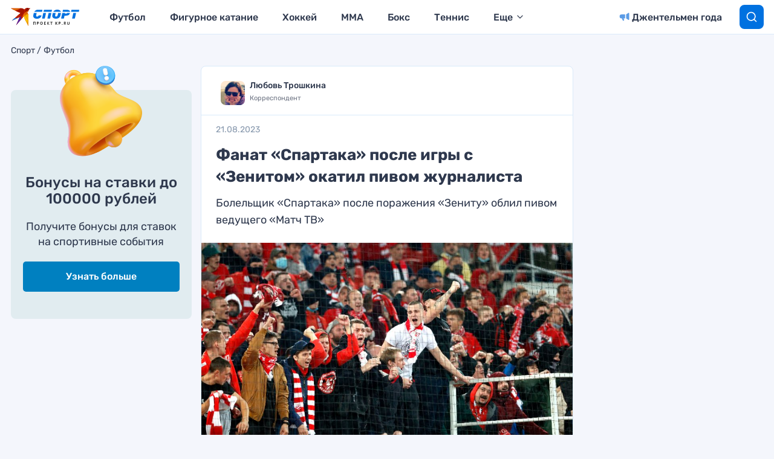

--- FILE ---
content_type: text/html
request_url: https://tns-counter.ru/nc01a**R%3Eundefined*kp_ru/ru/UTF-8/tmsec=kp_ru/172621291***
body_size: 16
content:
581E771D6977CE15G1769459221:581E771D6977CE15G1769459221